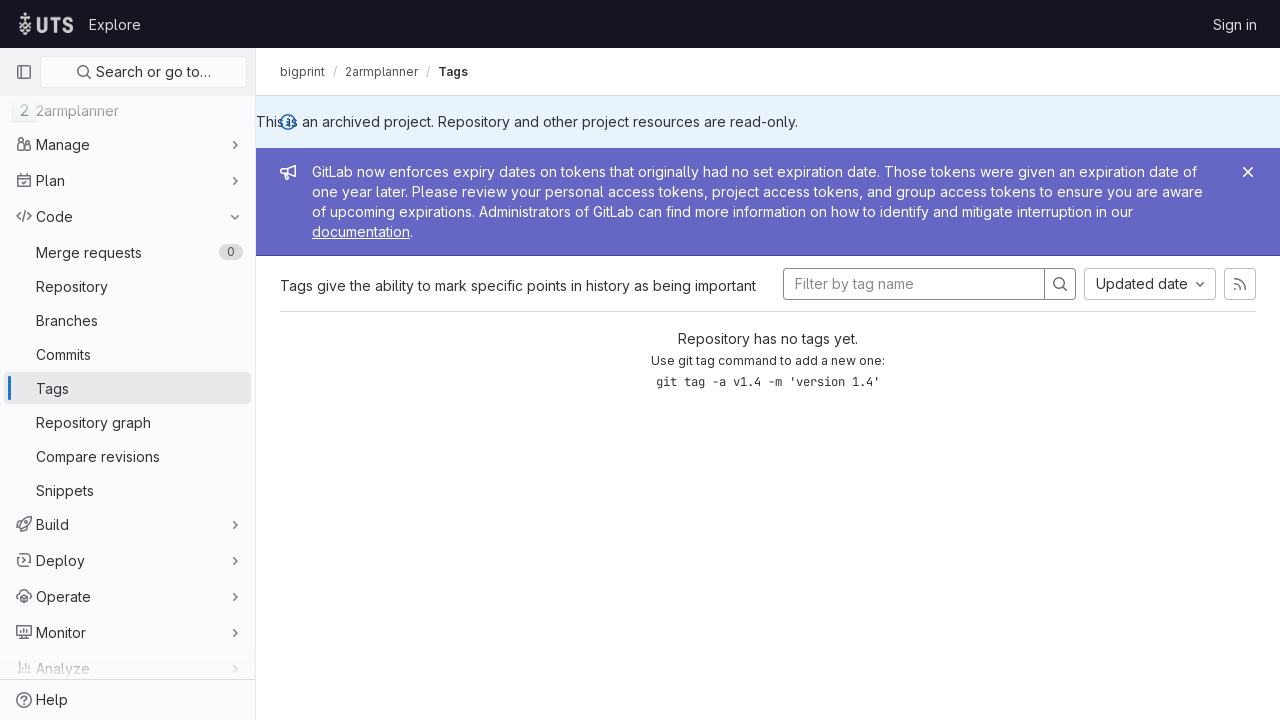

--- FILE ---
content_type: text/html; charset=utf-8
request_url: https://code.research.uts.edu.au/bigprint/2armplanner/-/tags
body_size: 7888
content:





<!DOCTYPE html>
<html class="gl-light ui-neutral with-header with-top-bar " lang="en">
<head prefix="og: http://ogp.me/ns#">
<meta charset="utf-8">
<meta content="IE=edge" http-equiv="X-UA-Compatible">
<meta content="width=device-width, initial-scale=1" name="viewport">
<title>Tags · bigprint / 2armplanner · GitLab</title>
<script>
//<![CDATA[
window.gon={};gon.api_version="v4";gon.default_avatar_url="https://code.research.uts.edu.au/assets/no_avatar-849f9c04a3a0d0cea2424ae97b27447dc64a7dbfae83c036c45b403392f0e8ba.png";gon.max_file_size=10;gon.asset_host=null;gon.webpack_public_path="/assets/webpack/";gon.relative_url_root="";gon.user_color_scheme="white";gon.markdown_surround_selection=null;gon.markdown_automatic_lists=null;gon.math_rendering_limits_enabled=true;gon.recaptcha_api_server_url="https://www.recaptcha.net/recaptcha/api.js";gon.recaptcha_sitekey="6LezWw8eAAAAAOdxyfTDynGxPce896gFaM40ZQaq";gon.gitlab_url="https://code.research.uts.edu.au";gon.organization_http_header_name="HTTP_GITLAB_ORGANIZATION_ID";gon.revision="47403677d65";gon.feature_category="source_code_management";gon.gitlab_logo="/assets/gitlab_logo-2957169c8ef64c58616a1ac3f4fc626e8a35ce4eb3ed31bb0d873712f2a041a0.png";gon.secure=true;gon.sprite_icons="/assets/icons-0b41337f52be73f7bbf9d59b841eb98a6e790dfa1a844644f120a80ce3cc18ba.svg";gon.sprite_file_icons="/assets/file_icons/file_icons-7cd3d6c3b29a6d972895f36472978a4b5adb4b37f9b5d0716a380e82389f7e0e.svg";gon.emoji_sprites_css_path="/assets/emoji_sprites-d746ae2450a3e9c626d338d77a101b84ff33a47c0c281b676d75c4a6ed2948a4.css";gon.gridstack_css_path="/assets/lazy_bundles/gridstack-5fcfd4ffbea1db04eaf7f16521bcab19ae3af042c8b4afe8d16781eda5a70799.css";gon.test_env=false;gon.disable_animations=false;gon.suggested_label_colors={"#cc338b":"Magenta-pink","#dc143c":"Crimson","#c21e56":"Rose red","#cd5b45":"Dark coral","#ed9121":"Carrot orange","#eee600":"Titanium yellow","#009966":"Green-cyan","#8fbc8f":"Dark sea green","#6699cc":"Blue-gray","#e6e6fa":"Lavender","#9400d3":"Dark violet","#330066":"Deep violet","#36454f":"Charcoal grey","#808080":"Gray"};gon.first_day_of_week=0;gon.time_display_relative=true;gon.time_display_format=0;gon.ee=false;gon.jh=false;gon.dot_com=false;gon.uf_error_prefix="UF";gon.pat_prefix="glpat-";gon.keyboard_shortcuts_enabled=true;gon.diagramsnet_url="https://embed.diagrams.net";gon.features={"sourceEditorToolbar":false,"vscodeWebIde":true,"uiForOrganizations":false,"organizationSwitching":false,"removeMonitorMetrics":true,"groupUserSaml":false};
//]]>
</script>





<link rel="stylesheet" href="/assets/application-539db0d62ee9e10949bac79127c082aaa0e8d001ddda9467cd8a1d05928a9b8b.css" media="all" />
<link rel="stylesheet" href="/assets/page_bundles/commit_description-b1dab9b10010cbb9c3738689b18ce46a4f58b98a8d483226fdff8a776a45caf0.css" media="all" />
<link rel="stylesheet" href="/assets/application_utilities-4ce46b0d1744a75b5e0b7104e935413dc41b09b34002dc2832a687dd8e7f0569.css" media="all" />
<link rel="stylesheet" href="/assets/application_utilities_to_be_replaced-3d8b0b41666e50fa9df36dbce4b6771c6886c20fbaf6aeaacd74f43705a31eca.css" media="all" />
<link rel="stylesheet" href="/assets/tailwind-8c0c2aea22f6a8c030598c10314fc4180b5b41dab7784585e9c9ca70f0aa3d99.css" media="all" />


<link rel="stylesheet" href="/assets/fonts-fae5d3f79948bd85f18b6513a025f863b19636e85b09a1492907eb4b1bb0557b.css" media="all" />
<link rel="stylesheet" href="/assets/highlight/themes/white-e08c45a78f4446ec6c4226adb581d4482911bd7c85b47b7e7c003112b0c26274.css" media="all" />


<link rel="preload" href="/assets/application_utilities-4ce46b0d1744a75b5e0b7104e935413dc41b09b34002dc2832a687dd8e7f0569.css" as="style" type="text/css">
<link rel="preload" href="/assets/application-539db0d62ee9e10949bac79127c082aaa0e8d001ddda9467cd8a1d05928a9b8b.css" as="style" type="text/css">
<link rel="preload" href="/assets/highlight/themes/white-e08c45a78f4446ec6c4226adb581d4482911bd7c85b47b7e7c003112b0c26274.css" as="style" type="text/css">





<script src="/assets/webpack/runtime.941fea42.bundle.js" defer="defer"></script>
<script src="/assets/webpack/main.4e9cbf4e.chunk.js" defer="defer"></script>
<script src="/assets/webpack/graphql.e1f11a07.chunk.js" defer="defer"></script>
<script src="/assets/webpack/commons-pages.groups.new-pages.import.gitlab_projects.new-pages.import.manifest.new-pages.projects.n-44c6c18e.5760769e.chunk.js" defer="defer"></script>
<script src="/assets/webpack/commons-pages.search.show-super_sidebar.dff8699c.chunk.js" defer="defer"></script>
<script src="/assets/webpack/super_sidebar.802161b8.chunk.js" defer="defer"></script>
<script src="/assets/webpack/commons-pages.admin.abuse_reports-pages.admin.abuse_reports.show-pages.admin.application_settings.re-c7bf6845.dd4474e0.chunk.js" defer="defer"></script>
<script src="/assets/webpack/commons-pages.admin.abuse_reports-pages.admin.abuse_reports.show-pages.admin.groups.edit-pages.admin-f8748433.58e99659.chunk.js" defer="defer"></script>
<script src="/assets/webpack/commons-pages.projects.tags.index-pages.projects.tags.show.8605a04c.chunk.js" defer="defer"></script>
<script src="/assets/webpack/pages.projects.tags.index.c21a9f26.chunk.js" defer="defer"></script>
<meta content="object" property="og:type">
<meta content="GitLab" property="og:site_name">
<meta content="Tags · bigprint / 2armplanner · GitLab" property="og:title">
<meta content="GitLab for research at UTS" property="og:description">
<meta content="https://code.research.uts.edu.au/assets/twitter_card-570ddb06edf56a2312253c5872489847a0f385112ddbcd71ccfa1570febab5d2.jpg" property="og:image">
<meta content="64" property="og:image:width">
<meta content="64" property="og:image:height">
<meta content="https://code.research.uts.edu.au/bigprint/2armplanner/-/tags" property="og:url">
<meta content="summary" property="twitter:card">
<meta content="Tags · bigprint / 2armplanner · GitLab" property="twitter:title">
<meta content="GitLab for research at UTS" property="twitter:description">
<meta content="https://code.research.uts.edu.au/assets/twitter_card-570ddb06edf56a2312253c5872489847a0f385112ddbcd71ccfa1570febab5d2.jpg" property="twitter:image">

<meta name="csrf-param" content="authenticity_token" />
<meta name="csrf-token" content="o2kPIbEOuIaNPxFyIf1ikJQcrJTJjUtcADpWQ1x19dM3gREdKC04FFDSIUXsER5KwjHdRmBM1YrPFXRGDVEhhA" />
<meta name="csp-nonce" />
<meta name="action-cable-url" content="/-/cable" />
<link href="/-/manifest.json" rel="manifest">
<link rel="icon" type="image/png" href="/assets/favicon-72a2cad5025aa931d6ea56c3201d1f18e68a8cd39788c7c80d5b2b82aa5143ef.png" id="favicon" data-original-href="/assets/favicon-72a2cad5025aa931d6ea56c3201d1f18e68a8cd39788c7c80d5b2b82aa5143ef.png" />
<link rel="apple-touch-icon" type="image/x-icon" href="/assets/apple-touch-icon-b049d4bc0dd9626f31db825d61880737befc7835982586d015bded10b4435460.png" />
<link href="/search/opensearch.xml" rel="search" title="Search GitLab" type="application/opensearchdescription+xml">
<link rel="alternate" type="application/atom+xml" title="2armplanner tags" href="https://code.research.uts.edu.au/bigprint/2armplanner/-/tags?format=atom" />




<meta content="GitLab for research at UTS" name="description">
<meta content="#ececef" name="theme-color">
</head>

<body class="tab-width-8 gl-browser-chrome gl-platform-mac  " data-find-file="/bigprint/2armplanner/-/find_file/master" data-group="bigprint" data-group-full-path="bigprint" data-namespace-id="514" data-page="projects:tags:index" data-project="2armplanner" data-project-full-path="bigprint/2armplanner" data-project-id="991">

<script>
//<![CDATA[
gl = window.gl || {};
gl.client = {"isChrome":true,"isMac":true};


//]]>
</script>



<header class="header-logged-out" data-testid="navbar">
<a class="gl-sr-only gl-accessibility" href="#content-body">Skip to content</a>
<div class="container-fluid">
<nav aria-label="Explore GitLab" class="header-logged-out-nav gl-display-flex gl-gap-3 gl-justify-content-space-between">
<div class="gl-display-flex gl-align-items-center gl-gap-1">
<span class="gl-sr-only">GitLab</span>
<a title="Homepage" id="logo" class="header-logged-out-logo has-tooltip" aria-label="Homepage" href="/"><img class="brand-header-logo lazy" alt="" data-src="/uploads/-/system/appearance/header_logo/1/logo_ccc.png" src="[data-uri]" />
</a></div>
<ul class="gl-list-style-none gl-p-0 gl-m-0 gl-display-flex gl-gap-3 gl-align-items-center gl-flex-grow-1">
<li class="header-logged-out-nav-item">
<a class="" href="/explore">Explore</a>
</li>
</ul>
<ul class="gl-list-style-none gl-p-0 gl-m-0 gl-display-flex gl-gap-3 gl-align-items-center gl-justify-content-end">
<li class="header-logged-out-nav-item">
<a href="/users/sign_in?redirect_to_referer=yes">Sign in</a>
</li>
</ul>
</nav>
</div>
</header>

<div class="layout-page page-with-super-sidebar">
<aside class="js-super-sidebar super-sidebar super-sidebar-loading" data-command-palette="{&quot;project_files_url&quot;:&quot;/bigprint/2armplanner/-/files/master?format=json&quot;,&quot;project_blob_url&quot;:&quot;/bigprint/2armplanner/-/blob/master&quot;}" data-force-desktop-expanded-sidebar="" data-root-path="/" data-sidebar="{&quot;is_logged_in&quot;:false,&quot;context_switcher_links&quot;:[{&quot;title&quot;:&quot;Explore&quot;,&quot;link&quot;:&quot;/explore&quot;,&quot;icon&quot;:&quot;compass&quot;}],&quot;current_menu_items&quot;:[{&quot;id&quot;:&quot;project_overview&quot;,&quot;title&quot;:&quot;2armplanner&quot;,&quot;icon&quot;:null,&quot;avatar&quot;:null,&quot;entity_id&quot;:991,&quot;link&quot;:&quot;/bigprint/2armplanner&quot;,&quot;pill_count&quot;:null,&quot;link_classes&quot;:&quot;shortcuts-project&quot;,&quot;is_active&quot;:false},{&quot;id&quot;:&quot;manage_menu&quot;,&quot;title&quot;:&quot;Manage&quot;,&quot;icon&quot;:&quot;users&quot;,&quot;avatar&quot;:null,&quot;avatar_shape&quot;:&quot;rect&quot;,&quot;entity_id&quot;:null,&quot;link&quot;:&quot;/bigprint/2armplanner/activity&quot;,&quot;is_active&quot;:false,&quot;pill_count&quot;:null,&quot;items&quot;:[{&quot;id&quot;:&quot;activity&quot;,&quot;title&quot;:&quot;Activity&quot;,&quot;icon&quot;:null,&quot;avatar&quot;:null,&quot;entity_id&quot;:null,&quot;link&quot;:&quot;/bigprint/2armplanner/activity&quot;,&quot;pill_count&quot;:null,&quot;link_classes&quot;:&quot;shortcuts-project-activity&quot;,&quot;is_active&quot;:false},{&quot;id&quot;:&quot;members&quot;,&quot;title&quot;:&quot;Members&quot;,&quot;icon&quot;:null,&quot;avatar&quot;:null,&quot;entity_id&quot;:null,&quot;link&quot;:&quot;/bigprint/2armplanner/-/project_members&quot;,&quot;pill_count&quot;:null,&quot;link_classes&quot;:null,&quot;is_active&quot;:false},{&quot;id&quot;:&quot;labels&quot;,&quot;title&quot;:&quot;Labels&quot;,&quot;icon&quot;:null,&quot;avatar&quot;:null,&quot;entity_id&quot;:null,&quot;link&quot;:&quot;/bigprint/2armplanner/-/labels&quot;,&quot;pill_count&quot;:null,&quot;link_classes&quot;:null,&quot;is_active&quot;:false}],&quot;separated&quot;:false},{&quot;id&quot;:&quot;plan_menu&quot;,&quot;title&quot;:&quot;Plan&quot;,&quot;icon&quot;:&quot;planning&quot;,&quot;avatar&quot;:null,&quot;avatar_shape&quot;:&quot;rect&quot;,&quot;entity_id&quot;:null,&quot;link&quot;:&quot;/bigprint/2armplanner/-/issues&quot;,&quot;is_active&quot;:false,&quot;pill_count&quot;:null,&quot;items&quot;:[{&quot;id&quot;:&quot;project_issue_list&quot;,&quot;title&quot;:&quot;Issues&quot;,&quot;icon&quot;:null,&quot;avatar&quot;:null,&quot;entity_id&quot;:null,&quot;link&quot;:&quot;/bigprint/2armplanner/-/issues&quot;,&quot;pill_count&quot;:&quot;0&quot;,&quot;link_classes&quot;:&quot;shortcuts-issues has-sub-items&quot;,&quot;is_active&quot;:false},{&quot;id&quot;:&quot;boards&quot;,&quot;title&quot;:&quot;Issue boards&quot;,&quot;icon&quot;:null,&quot;avatar&quot;:null,&quot;entity_id&quot;:null,&quot;link&quot;:&quot;/bigprint/2armplanner/-/boards&quot;,&quot;pill_count&quot;:null,&quot;link_classes&quot;:&quot;shortcuts-issue-boards&quot;,&quot;is_active&quot;:false},{&quot;id&quot;:&quot;milestones&quot;,&quot;title&quot;:&quot;Milestones&quot;,&quot;icon&quot;:null,&quot;avatar&quot;:null,&quot;entity_id&quot;:null,&quot;link&quot;:&quot;/bigprint/2armplanner/-/milestones&quot;,&quot;pill_count&quot;:null,&quot;link_classes&quot;:null,&quot;is_active&quot;:false},{&quot;id&quot;:&quot;project_wiki&quot;,&quot;title&quot;:&quot;Wiki&quot;,&quot;icon&quot;:null,&quot;avatar&quot;:null,&quot;entity_id&quot;:null,&quot;link&quot;:&quot;/bigprint/2armplanner/-/wikis/home&quot;,&quot;pill_count&quot;:null,&quot;link_classes&quot;:&quot;shortcuts-wiki&quot;,&quot;is_active&quot;:false}],&quot;separated&quot;:false},{&quot;id&quot;:&quot;code_menu&quot;,&quot;title&quot;:&quot;Code&quot;,&quot;icon&quot;:&quot;code&quot;,&quot;avatar&quot;:null,&quot;avatar_shape&quot;:&quot;rect&quot;,&quot;entity_id&quot;:null,&quot;link&quot;:&quot;/bigprint/2armplanner/-/merge_requests&quot;,&quot;is_active&quot;:true,&quot;pill_count&quot;:null,&quot;items&quot;:[{&quot;id&quot;:&quot;project_merge_request_list&quot;,&quot;title&quot;:&quot;Merge requests&quot;,&quot;icon&quot;:null,&quot;avatar&quot;:null,&quot;entity_id&quot;:null,&quot;link&quot;:&quot;/bigprint/2armplanner/-/merge_requests&quot;,&quot;pill_count&quot;:&quot;0&quot;,&quot;link_classes&quot;:&quot;shortcuts-merge_requests&quot;,&quot;is_active&quot;:false},{&quot;id&quot;:&quot;files&quot;,&quot;title&quot;:&quot;Repository&quot;,&quot;icon&quot;:null,&quot;avatar&quot;:null,&quot;entity_id&quot;:null,&quot;link&quot;:&quot;/bigprint/2armplanner/-/tree/master&quot;,&quot;pill_count&quot;:null,&quot;link_classes&quot;:&quot;shortcuts-tree&quot;,&quot;is_active&quot;:false},{&quot;id&quot;:&quot;branches&quot;,&quot;title&quot;:&quot;Branches&quot;,&quot;icon&quot;:null,&quot;avatar&quot;:null,&quot;entity_id&quot;:null,&quot;link&quot;:&quot;/bigprint/2armplanner/-/branches&quot;,&quot;pill_count&quot;:null,&quot;link_classes&quot;:null,&quot;is_active&quot;:false},{&quot;id&quot;:&quot;commits&quot;,&quot;title&quot;:&quot;Commits&quot;,&quot;icon&quot;:null,&quot;avatar&quot;:null,&quot;entity_id&quot;:null,&quot;link&quot;:&quot;/bigprint/2armplanner/-/commits/master?ref_type=heads&quot;,&quot;pill_count&quot;:null,&quot;link_classes&quot;:&quot;shortcuts-commits&quot;,&quot;is_active&quot;:false},{&quot;id&quot;:&quot;tags&quot;,&quot;title&quot;:&quot;Tags&quot;,&quot;icon&quot;:null,&quot;avatar&quot;:null,&quot;entity_id&quot;:null,&quot;link&quot;:&quot;/bigprint/2armplanner/-/tags&quot;,&quot;pill_count&quot;:null,&quot;link_classes&quot;:null,&quot;is_active&quot;:true},{&quot;id&quot;:&quot;graphs&quot;,&quot;title&quot;:&quot;Repository graph&quot;,&quot;icon&quot;:null,&quot;avatar&quot;:null,&quot;entity_id&quot;:null,&quot;link&quot;:&quot;/bigprint/2armplanner/-/network/master?ref_type=heads&quot;,&quot;pill_count&quot;:null,&quot;link_classes&quot;:&quot;shortcuts-network&quot;,&quot;is_active&quot;:false},{&quot;id&quot;:&quot;compare&quot;,&quot;title&quot;:&quot;Compare revisions&quot;,&quot;icon&quot;:null,&quot;avatar&quot;:null,&quot;entity_id&quot;:null,&quot;link&quot;:&quot;/bigprint/2armplanner/-/compare?from=master\u0026to=master&quot;,&quot;pill_count&quot;:null,&quot;link_classes&quot;:null,&quot;is_active&quot;:false},{&quot;id&quot;:&quot;project_snippets&quot;,&quot;title&quot;:&quot;Snippets&quot;,&quot;icon&quot;:null,&quot;avatar&quot;:null,&quot;entity_id&quot;:null,&quot;link&quot;:&quot;/bigprint/2armplanner/-/snippets&quot;,&quot;pill_count&quot;:null,&quot;link_classes&quot;:&quot;shortcuts-snippets&quot;,&quot;is_active&quot;:false}],&quot;separated&quot;:false},{&quot;id&quot;:&quot;build_menu&quot;,&quot;title&quot;:&quot;Build&quot;,&quot;icon&quot;:&quot;rocket&quot;,&quot;avatar&quot;:null,&quot;avatar_shape&quot;:&quot;rect&quot;,&quot;entity_id&quot;:null,&quot;link&quot;:&quot;/bigprint/2armplanner/-/pipelines&quot;,&quot;is_active&quot;:false,&quot;pill_count&quot;:null,&quot;items&quot;:[{&quot;id&quot;:&quot;pipelines&quot;,&quot;title&quot;:&quot;Pipelines&quot;,&quot;icon&quot;:null,&quot;avatar&quot;:null,&quot;entity_id&quot;:null,&quot;link&quot;:&quot;/bigprint/2armplanner/-/pipelines&quot;,&quot;pill_count&quot;:null,&quot;link_classes&quot;:&quot;shortcuts-pipelines&quot;,&quot;is_active&quot;:false},{&quot;id&quot;:&quot;jobs&quot;,&quot;title&quot;:&quot;Jobs&quot;,&quot;icon&quot;:null,&quot;avatar&quot;:null,&quot;entity_id&quot;:null,&quot;link&quot;:&quot;/bigprint/2armplanner/-/jobs&quot;,&quot;pill_count&quot;:null,&quot;link_classes&quot;:&quot;shortcuts-builds&quot;,&quot;is_active&quot;:false},{&quot;id&quot;:&quot;pipeline_schedules&quot;,&quot;title&quot;:&quot;Pipeline schedules&quot;,&quot;icon&quot;:null,&quot;avatar&quot;:null,&quot;entity_id&quot;:null,&quot;link&quot;:&quot;/bigprint/2armplanner/-/pipeline_schedules&quot;,&quot;pill_count&quot;:null,&quot;link_classes&quot;:&quot;shortcuts-builds&quot;,&quot;is_active&quot;:false},{&quot;id&quot;:&quot;artifacts&quot;,&quot;title&quot;:&quot;Artifacts&quot;,&quot;icon&quot;:null,&quot;avatar&quot;:null,&quot;entity_id&quot;:null,&quot;link&quot;:&quot;/bigprint/2armplanner/-/artifacts&quot;,&quot;pill_count&quot;:null,&quot;link_classes&quot;:&quot;shortcuts-builds&quot;,&quot;is_active&quot;:false}],&quot;separated&quot;:false},{&quot;id&quot;:&quot;deploy_menu&quot;,&quot;title&quot;:&quot;Deploy&quot;,&quot;icon&quot;:&quot;deployments&quot;,&quot;avatar&quot;:null,&quot;avatar_shape&quot;:&quot;rect&quot;,&quot;entity_id&quot;:null,&quot;link&quot;:&quot;/bigprint/2armplanner/-/releases&quot;,&quot;is_active&quot;:false,&quot;pill_count&quot;:null,&quot;items&quot;:[{&quot;id&quot;:&quot;releases&quot;,&quot;title&quot;:&quot;Releases&quot;,&quot;icon&quot;:null,&quot;avatar&quot;:null,&quot;entity_id&quot;:null,&quot;link&quot;:&quot;/bigprint/2armplanner/-/releases&quot;,&quot;pill_count&quot;:null,&quot;link_classes&quot;:&quot;shortcuts-deployments-releases&quot;,&quot;is_active&quot;:false}],&quot;separated&quot;:false},{&quot;id&quot;:&quot;operations_menu&quot;,&quot;title&quot;:&quot;Operate&quot;,&quot;icon&quot;:&quot;cloud-pod&quot;,&quot;avatar&quot;:null,&quot;avatar_shape&quot;:&quot;rect&quot;,&quot;entity_id&quot;:null,&quot;link&quot;:&quot;/bigprint/2armplanner/-/environments&quot;,&quot;is_active&quot;:false,&quot;pill_count&quot;:null,&quot;items&quot;:[{&quot;id&quot;:&quot;environments&quot;,&quot;title&quot;:&quot;Environments&quot;,&quot;icon&quot;:null,&quot;avatar&quot;:null,&quot;entity_id&quot;:null,&quot;link&quot;:&quot;/bigprint/2armplanner/-/environments&quot;,&quot;pill_count&quot;:null,&quot;link_classes&quot;:&quot;shortcuts-environments&quot;,&quot;is_active&quot;:false}],&quot;separated&quot;:false},{&quot;id&quot;:&quot;monitor_menu&quot;,&quot;title&quot;:&quot;Monitor&quot;,&quot;icon&quot;:&quot;monitor&quot;,&quot;avatar&quot;:null,&quot;avatar_shape&quot;:&quot;rect&quot;,&quot;entity_id&quot;:null,&quot;link&quot;:&quot;/bigprint/2armplanner/-/incidents&quot;,&quot;is_active&quot;:false,&quot;pill_count&quot;:null,&quot;items&quot;:[{&quot;id&quot;:&quot;incidents&quot;,&quot;title&quot;:&quot;Incidents&quot;,&quot;icon&quot;:null,&quot;avatar&quot;:null,&quot;entity_id&quot;:null,&quot;link&quot;:&quot;/bigprint/2armplanner/-/incidents&quot;,&quot;pill_count&quot;:null,&quot;link_classes&quot;:null,&quot;is_active&quot;:false},{&quot;id&quot;:&quot;service_desk&quot;,&quot;title&quot;:&quot;Service Desk&quot;,&quot;icon&quot;:null,&quot;avatar&quot;:null,&quot;entity_id&quot;:null,&quot;link&quot;:&quot;/bigprint/2armplanner/-/issues/service_desk&quot;,&quot;pill_count&quot;:null,&quot;link_classes&quot;:null,&quot;is_active&quot;:false}],&quot;separated&quot;:false},{&quot;id&quot;:&quot;analyze_menu&quot;,&quot;title&quot;:&quot;Analyze&quot;,&quot;icon&quot;:&quot;chart&quot;,&quot;avatar&quot;:null,&quot;avatar_shape&quot;:&quot;rect&quot;,&quot;entity_id&quot;:null,&quot;link&quot;:&quot;/bigprint/2armplanner/-/value_stream_analytics&quot;,&quot;is_active&quot;:false,&quot;pill_count&quot;:null,&quot;items&quot;:[{&quot;id&quot;:&quot;cycle_analytics&quot;,&quot;title&quot;:&quot;Value stream analytics&quot;,&quot;icon&quot;:null,&quot;avatar&quot;:null,&quot;entity_id&quot;:null,&quot;link&quot;:&quot;/bigprint/2armplanner/-/value_stream_analytics&quot;,&quot;pill_count&quot;:null,&quot;link_classes&quot;:&quot;shortcuts-project-cycle-analytics&quot;,&quot;is_active&quot;:false},{&quot;id&quot;:&quot;contributors&quot;,&quot;title&quot;:&quot;Contributor analytics&quot;,&quot;icon&quot;:null,&quot;avatar&quot;:null,&quot;entity_id&quot;:null,&quot;link&quot;:&quot;/bigprint/2armplanner/-/graphs/master?ref_type=heads&quot;,&quot;pill_count&quot;:null,&quot;link_classes&quot;:null,&quot;is_active&quot;:false},{&quot;id&quot;:&quot;ci_cd_analytics&quot;,&quot;title&quot;:&quot;CI/CD analytics&quot;,&quot;icon&quot;:null,&quot;avatar&quot;:null,&quot;entity_id&quot;:null,&quot;link&quot;:&quot;/bigprint/2armplanner/-/pipelines/charts&quot;,&quot;pill_count&quot;:null,&quot;link_classes&quot;:null,&quot;is_active&quot;:false},{&quot;id&quot;:&quot;repository_analytics&quot;,&quot;title&quot;:&quot;Repository analytics&quot;,&quot;icon&quot;:null,&quot;avatar&quot;:null,&quot;entity_id&quot;:null,&quot;link&quot;:&quot;/bigprint/2armplanner/-/graphs/master/charts&quot;,&quot;pill_count&quot;:null,&quot;link_classes&quot;:&quot;shortcuts-repository-charts&quot;,&quot;is_active&quot;:false},{&quot;id&quot;:&quot;model_experiments&quot;,&quot;title&quot;:&quot;Model experiments&quot;,&quot;icon&quot;:null,&quot;avatar&quot;:null,&quot;entity_id&quot;:null,&quot;link&quot;:&quot;/bigprint/2armplanner/-/ml/experiments&quot;,&quot;pill_count&quot;:null,&quot;link_classes&quot;:null,&quot;is_active&quot;:false}],&quot;separated&quot;:false}],&quot;current_context_header&quot;:&quot;Project&quot;,&quot;support_path&quot;:&quot;https://about.gitlab.com/get-help/&quot;,&quot;display_whats_new&quot;:false,&quot;whats_new_most_recent_release_items_count&quot;:4,&quot;whats_new_version_digest&quot;:&quot;981955e703369178cb87cbb7a2075060174b67907a3a4967a5a07e9d9281739e&quot;,&quot;show_version_check&quot;:null,&quot;gitlab_version&quot;:{&quot;major&quot;:16,&quot;minor&quot;:11,&quot;patch&quot;:10,&quot;suffix_s&quot;:&quot;&quot;},&quot;gitlab_version_check&quot;:null,&quot;search&quot;:{&quot;search_path&quot;:&quot;/search&quot;,&quot;issues_path&quot;:&quot;/dashboard/issues&quot;,&quot;mr_path&quot;:&quot;/dashboard/merge_requests&quot;,&quot;autocomplete_path&quot;:&quot;/search/autocomplete&quot;,&quot;search_context&quot;:{&quot;group&quot;:{&quot;id&quot;:514,&quot;name&quot;:&quot;bigprint&quot;,&quot;full_name&quot;:&quot;bigprint&quot;},&quot;group_metadata&quot;:{&quot;issues_path&quot;:&quot;/groups/bigprint/-/issues&quot;,&quot;mr_path&quot;:&quot;/groups/bigprint/-/merge_requests&quot;},&quot;project&quot;:{&quot;id&quot;:991,&quot;name&quot;:&quot;2armplanner&quot;},&quot;project_metadata&quot;:{&quot;mr_path&quot;:&quot;/bigprint/2armplanner/-/merge_requests&quot;,&quot;issues_path&quot;:&quot;/bigprint/2armplanner/-/issues&quot;},&quot;code_search&quot;:true,&quot;scope&quot;:null,&quot;for_snippets&quot;:null}},&quot;panel_type&quot;:&quot;project&quot;,&quot;shortcut_links&quot;:[{&quot;title&quot;:&quot;Snippets&quot;,&quot;href&quot;:&quot;/explore/snippets&quot;,&quot;css_class&quot;:&quot;dashboard-shortcuts-snippets&quot;},{&quot;title&quot;:&quot;Groups&quot;,&quot;href&quot;:&quot;/explore/groups&quot;,&quot;css_class&quot;:&quot;dashboard-shortcuts-groups&quot;},{&quot;title&quot;:&quot;Projects&quot;,&quot;href&quot;:&quot;/explore/projects&quot;,&quot;css_class&quot;:&quot;dashboard-shortcuts-projects&quot;}]}"></aside>

<div class="content-wrapper">
<div class="mobile-overlay"></div>

<div class="alert-wrapper gl-force-block-formatting-context">






<div class="gl-alert gl-alert-info gl-alert-not-dismissible" role="alert">
<div class="gl-alert-icon-container">
<svg class="s16 gl-alert-icon gl-alert-icon-no-title" data-testid="information-o-icon"><use href="/assets/icons-0b41337f52be73f7bbf9d59b841eb98a6e790dfa1a844644f120a80ce3cc18ba.svg#information-o"></use></svg>
</div>
<div class="gl-alert-content" role="alert">
<div class="gl-alert-body">
This is an archived project. Repository and other project resources are read-only.

</div>
</div>
</div>

<div class="gl-broadcast-message broadcast-banner-message banner js-broadcast-notification-token_expiration_banner light-indigo" data-testid="banner-broadcast-message" role="alert">
<div class="gl-broadcast-message-content">
<div class="gl-broadcast-message-icon">
<svg class="s16" data-testid="bullhorn-icon"><use href="/assets/icons-0b41337f52be73f7bbf9d59b841eb98a6e790dfa1a844644f120a80ce3cc18ba.svg#bullhorn"></use></svg>
</div>
<div class="gl-broadcast-message-text">
<h2 class="gl-sr-only">Admin message</h2>
GitLab now enforces expiry dates on tokens that originally had no set expiration date. Those tokens were given an expiration date of one year later. Please review your personal access tokens, project access tokens, and group access tokens to ensure you are aware of upcoming expirations. Administrators of GitLab can find more information on how to identify and mitigate interruption in our <a target="_blank" rel="noopener noreferrer" href="https://docs.gitlab.com/ee/security/token_overview.html#troubleshooting">documentation</a>.
</div>
</div>
<button class="gl-button btn btn-icon btn-sm btn-default btn-default-tertiary gl-close-btn-color-inherit gl-broadcast-message-dismiss js-dismiss-current-broadcast-notification" aria-label="Close" data-id="token_expiration_banner" data-expire-date="2027-01-21T09:01:30+11:00" data-cookie-key="hide_broadcast_message_token_expiration_banner" type="button"><svg class="s16 gl-icon gl-button-icon gl-text-white" data-testid="close-icon"><use href="/assets/icons-0b41337f52be73f7bbf9d59b841eb98a6e790dfa1a844644f120a80ce3cc18ba.svg#close"></use></svg>

</button>
</div>




















<div class="top-bar-fixed container-fluid" data-testid="top-bar">
<div class="top-bar-container gl-display-flex gl-align-items-center gl-gap-2">
<button class="gl-button btn btn-icon btn-md btn-default btn-default-tertiary js-super-sidebar-toggle-expand super-sidebar-toggle gl-ml-n3" aria-controls="super-sidebar" aria-expanded="false" aria-label="Primary navigation sidebar" type="button"><svg class="s16 gl-icon gl-button-icon " data-testid="sidebar-icon"><use href="/assets/icons-0b41337f52be73f7bbf9d59b841eb98a6e790dfa1a844644f120a80ce3cc18ba.svg#sidebar"></use></svg>

</button>
<nav aria-label="Breadcrumbs" class="breadcrumbs gl-breadcrumbs tmp-breadcrumbs-fix" data-testid="breadcrumb-links">
<ul class="breadcrumb gl-breadcrumb-list js-breadcrumbs-list gl-flex-grow-1">
<li class="gl-breadcrumb-item gl-display-inline-flex"><a class="group-path js-breadcrumb-item-text " href="/bigprint">bigprint</a></li> <li class="gl-breadcrumb-item gl-display-inline-flex"><a class="gl-display-inline-flex!" href="/bigprint/2armplanner"><span class="js-breadcrumb-item-text">2armplanner</span></a></li>

<li class="gl-breadcrumb-item" data-testid="breadcrumb-current-link">
<a href="/bigprint/2armplanner/-/tags">Tags</a>
</li>
</ul>
<script type="application/ld+json">
{"@context":"https://schema.org","@type":"BreadcrumbList","itemListElement":[{"@type":"ListItem","position":1,"name":"bigprint","item":"https://code.research.uts.edu.au/bigprint"},{"@type":"ListItem","position":2,"name":"2armplanner","item":"https://code.research.uts.edu.au/bigprint/2armplanner"},{"@type":"ListItem","position":3,"name":"Tags","item":"https://code.research.uts.edu.au/bigprint/2armplanner/-/tags"}]}

</script>
</nav>



</div>
</div>

</div>
<div class="container-fluid container-limited project-highlight-puc">
<main class="content" id="content-body" itemscope itemtype="http://schema.org/SoftwareSourceCode">
<div class="flash-container flash-container-page sticky" data-testid="flash-container">
<div id="js-global-alerts"></div>
</div>





<div class="flex-list">
<div class="top-area adjust">
<div class="nav-text row-main-content">
Tags give the ability to mark specific points in history as being important
</div>
<div class="nav-controls">
<div data-filter-tags-path="/bigprint/2armplanner/-/tags?sort=updated_desc" data-sort-options="{&quot;name_asc&quot;:&quot;Name&quot;,&quot;updated_asc&quot;:&quot;Oldest updated&quot;,&quot;updated_desc&quot;:&quot;Updated date&quot;,&quot;version_desc&quot;:&quot;Latest version&quot;,&quot;version_asc&quot;:&quot;Oldest version&quot;}" id="js-tags-sort-dropdown"></div>
<a title="Tags feed" class="gl-button btn btn-icon btn-md btn-default has-tooltip gl-ml-auto" href="/bigprint/2armplanner/-/tags?format=atom"><svg class="s16 gl-icon gl-button-icon " data-testid="rss-icon"><use href="/assets/icons-0b41337f52be73f7bbf9d59b841eb98a6e790dfa1a844644f120a80ce3cc18ba.svg#rss"></use></svg>

</a>
</div>
</div>

<div class="tags">
<div class="nothing-here-block">
Repository has no tags yet.
<br>
<small>
Use git tag command to add a new one:
<br>
<span class="monospace">git tag -a v1.4 -m 'version 1.4'</span>
</small>
</div>
</div>
</div>

</main>
</div>


</div>
</div>


<script>
//<![CDATA[
if ('loading' in HTMLImageElement.prototype) {
  document.querySelectorAll('img.lazy').forEach(img => {
    img.loading = 'lazy';
    let imgUrl = img.dataset.src;
    // Only adding width + height for avatars for now
    if (imgUrl.indexOf('/avatar/') > -1 && imgUrl.indexOf('?') === -1) {
      const targetWidth = img.getAttribute('width') || img.width;
      imgUrl += `?width=${targetWidth}`;
    }
    img.src = imgUrl;
    img.removeAttribute('data-src');
    img.classList.remove('lazy');
    img.classList.add('js-lazy-loaded');
    img.dataset.testid = 'js-lazy-loaded-content';
  });
}

//]]>
</script>
<script>
//<![CDATA[
gl = window.gl || {};
gl.experiments = {};


//]]>
</script>

</body>
</html>



--- FILE ---
content_type: text/javascript; charset=utf-8
request_url: https://code.research.uts.edu.au/assets/webpack/commons-pages.projects.tags.index-pages.projects.tags.show.8605a04c.chunk.js
body_size: 6137
content:
(this.webpackJsonp=this.webpackJsonp||[]).push([[206],{"7xOh":function(e,t,o){"use strict";o("Tznw"),o("IYH6"),o("6yen"),o("OeRx"),o("l/dT"),o("RqS2"),o("Zy7a"),o("cjZU"),o("OAhk"),o("X42P"),o("mHhP"),o("fn0I"),o("UB/6"),o("imhG"),o("v2fZ"),o("UezY"),o("z6RN"),o("hG7+"),o("ZzK0"),o("BzOf");class i{constructor(){this.$_all=new Map}dispose(){this.$_all.clear()}$on(e,t){const o=this.$_all.get(e);o&&o.push(t)||this.$_all.set(e,[t])}$off(e,t){const o=this.$_all.get(e)||[],i=t?o.filter((function(e){return e!==t})):[];i.length?this.$_all.set(e,i):this.$_all.delete(e)}$once(e,t){var o=this;const i=function(...n){o.$off(e,i),t(...n)};this.$on(e,i)}$emit(e,...t){(this.$_all.get(e)||[]).forEach((function(e){e(...t)}))}}t.a=function(){return new i}},"8QR2":function(e,t,o){"use strict";o("ZfjD")({target:"Object",stat:!0},{hasOwn:o("BWND")})},CX32:function(e,t,o){"use strict";o.d(t,"a",(function(){return r}));var i=o("3twG"),n=o("yQ8t"),s=o("d08M");class r{constructor(e){e.addAll([[s.o,function(){return Object(n.a)(".shortcuts-project")}],[s.f,function(){return Object(n.a)(".shortcuts-project-activity")}],[s.q,function(){return Object(n.a)(".shortcuts-deployments-releases")}],[s.i,function(){return Object(n.a)(".shortcuts-tree")}],[s.g,function(){return Object(n.a)(".shortcuts-commits")}],[s.p,function(){return Object(n.a)(".shortcuts-pipelines")}],[s.l,function(){return Object(n.a)(".shortcuts-builds")}],[s.s,function(){return Object(n.a)(".shortcuts-network")}],[s.r,function(){return Object(n.a)(".shortcuts-repository-charts")}],[s.j,function(){return Object(n.a)(".shortcuts-issues")}],[s.k,function(){return Object(n.a)(".shortcuts-issue-boards")}],[s.n,function(){return Object(n.a)(".shortcuts-merge_requests")}],[s.v,function(){return Object(n.a)(".shortcuts-wiki")}],[s.t,function(){return Object(n.a)(".shortcuts-snippets")}],[s.m,function(){return Object(n.a)(".shortcuts-kubernetes")}],[s.h,function(){return Object(n.a)(".shortcuts-environments")}],[s.cb,function(){return Object(n.a)(".shortcuts-compare")}],[s.u,r.navigateToWebIDE],[s.Z,function(){return Object(n.a)(".shortcuts-new-issue")}]])}static navigateToWebIDE(){var e,t,o;const n=Object(i.j)({sourceProjectFullPath:null===(e=window.gl.mrWidgetData)||void 0===e?void 0:e.source_project_full_path,targetProjectFullPath:null===(t=window.gl.mrWidgetData)||void 0===t?void 0:t.target_project_full_path,iid:null===(o=window.gl.mrWidgetData)||void 0===o?void 0:o.iid});n&&Object(i.U)(n,!0)}}},LMtk:function(e,t,o){"use strict";o.d(t,"a",(function(){return h}));var i=o("ewH8"),n=o("1cpz"),s=o("4lAS"),r=o("PrLL"),c=o("30su"),a=o("NmEs"),d=o("Qhxq"),u=o("/lV4"),l=o("7xOh"),f=Object(l.a)();const g={modalTitle:Object(u.g)("TagsPage|Permanently delete tag?"),modalTitleProtectedTag:Object(u.g)("TagsPage|Permanently delete protected tag?"),modalMessage:Object(u.g)("TagsPage|Deleting the %{strongStart}%{tagName}%{strongEnd} tag cannot be undone."),modalMessageProtectedTag:Object(u.g)("TagsPage|Deleting the %{strongStart}%{tagName}%{strongEnd} protected tag cannot be undone."),cancelButtonText:Object(u.g)("TagsPage|Cancel, keep tag"),confirmationText:Object(u.g)("TagsPage|Are you sure you want to delete this tag?"),confirmationTextProtectedTag:Object(u.g)("TagsPage|Please type the following to confirm:"),deleteButtonText:Object(u.g)("TagsPage|Yes, delete tag"),deleteButtonTextProtectedTag:Object(u.g)("TagsPage|Yes, delete protected tag")};var p={csrf:d.a,components:{GlModal:n.a,GlButton:s.a,GlFormInput:r.a,GlSprintf:c.a},data:()=>({isProtected:!1,tagName:"",path:"",enteredTagName:"",modalId:"delete-tag-modal"}),computed:{title(){const e=this.isProtected?this.$options.i18n.modalTitleProtectedTag:this.$options.i18n.modalTitle;return Object(u.h)(e,{tagName:this.tagName})},message(){const e=this.isProtected?this.$options.i18n.modalMessageProtectedTag:this.$options.i18n.modalMessage;return Object(u.h)(e,{tagName:this.tagName})},undoneWarning(){return Object(u.h)(this.$options.i18n.undoneWarning,{buttonText:this.buttonText})},confirmationText(){return Object(u.h)(this.$options.i18n.confirmationText,{tagName:this.tagName})},buttonText(){return this.isProtected?this.$options.i18n.deleteButtonTextProtectedTag:this.$options.i18n.deleteButtonText},tagNameConfirmed(){return this.enteredTagName===this.tagName},deleteButtonDisabled(){return this.isProtected&&!this.tagNameConfirmed}},mounted(){f.$on("openModal",this.openModal);for(const e of document.querySelectorAll(".js-delete-tag-button"))e.addEventListener("click",this.deleteTagBtnListener.bind(this,e))},destroyed(){f.$off("openModal",this.openModal);for(const e of document.querySelectorAll(".js-delete-tag-button"))e.removeEventListener("click",this.deleteTagBtnListener.bind(this,e))},methods:{deleteTagBtnListener(e){return this.openModal({...e.dataset,isProtected:Object(a.G)(e.dataset.isProtected)})},openModal({isProtected:e,tagName:t,path:o}){this.enteredTagName="",this.isProtected=e,this.tagName=t,this.path=o,this.$refs.modal.show()},submitForm(){this.$refs.form.submit()},closeModal(){this.$refs.modal.hide()}},i18n:g},b=o("tBpV"),m=Object(b.a)(p,(function(){var e=this,t=e._self._c;return t("gl-modal",{ref:"modal",attrs:{size:"sm","modal-id":e.modalId,title:e.title},scopedSlots:e._u([{key:"modal-footer",fn:function(){return[t("div",{staticClass:"gl-display-flex gl-flex-direction-row gl-justify-content-end gl-flex-wrap gl-m-0"},[t("gl-button",{attrs:{"data-testid":"delete-tag-cancel-button"},on:{click:e.closeModal}},[e._v("\n        "+e._s(e.$options.i18n.cancelButtonText)+"\n      ")]),e._v(" "),t("div",{staticClass:"gl-mr-3"}),e._v(" "),t("gl-button",{ref:"deleteTagButton",attrs:{disabled:e.deleteButtonDisabled,variant:"danger","data-testid":"delete-tag-confirmation-button"},on:{click:e.submitForm}},[e._v(e._s(e.buttonText))])],1)]},proxy:!0}])},[t("div",{attrs:{"data-testid":"modal-message"}},[t("gl-sprintf",{attrs:{message:e.message},scopedSlots:e._u([{key:"strong",fn:function({content:o}){return[t("strong",[e._v(" "+e._s(o)+" ")])]}}])})],1),e._v(" "),t("p",{staticClass:"gl-mt-4"},[t("gl-sprintf",{attrs:{message:e.confirmationText},scopedSlots:e._u([{key:"strong",fn:function({content:o}){return[t("strong",[e._v("\n          "+e._s(o)+"\n        ")])]}}])})],1),e._v(" "),t("form",{ref:"form",attrs:{action:e.path,method:"post"}},[e.isProtected?t("div",{staticClass:"gl-mt-4"},[t("p",[t("gl-sprintf",{attrs:{message:e.$options.i18n.confirmationTextProtectedTag},scopedSlots:e._u([{key:"strong",fn:function({content:t}){return[e._v("\n            "+e._s(t)+"\n          ")]}}],null,!1,777410153)}),e._v(" "),t("code",[e._v(" "+e._s(e.tagName)+" ")]),e._v(" "),t("gl-form-input",{staticClass:"gl-mt-4",attrs:{name:"delete_tag_input",type:"text","aria-labelledby":"input-label",autocomplete:"off"},model:{value:e.enteredTagName,callback:function(t){e.enteredTagName=t},expression:"enteredTagName"}})],1)]):e._e(),e._v(" "),t("input",{ref:"method",attrs:{type:"hidden",name:"_method",value:"delete"}}),e._v(" "),t("input",{attrs:{type:"hidden",name:"authenticity_token"},domProps:{value:e.$options.csrf.token}})])])}),[],!1,null,null,null).exports;function h(){const e=document.querySelector(".js-delete-tag-modal");return!!e&&new i.default({el:e,render:e=>e(m)})}},bGfL:function(e,t,o){"use strict";o.d(t,"a",(function(){return i}));o("ZzK0"),o("z6RN"),o("BzOf"),o("8QR2");function i(e=".js-read-more-trigger"){const t=document.querySelectorAll(e);t&&t.forEach((function(e){const t=e.previousElementSibling;if(t){if(Object.hasOwn(e.parentNode.dataset,"readMoreHeight")){const t=e.parentNode,o=Number(t.dataset.readMoreHeight),i=t.querySelector(".read-more-content");if(i&&t.style.setProperty("--read-more-height",o+"px"),o>i.clientHeight)return i.classList.remove("read-more-content--has-scrim"),void e.remove();e.classList.remove("gl-display-none")}e.addEventListener("click",(function(){t.classList.add("is-expanded"),e.remove()}),{once:!0})}}))}},d08M:function(e,t,o){"use strict";o.d(t,"sb",(function(){return a})),o.d(t,"z",(function(){return d})),o.d(t,"w",(function(){return u})),o.d(t,"d",(function(){return l})),o.d(t,"e",(function(){return f})),o.d(t,"B",(function(){return g})),o.d(t,"ob",(function(){return p})),o.d(t,"c",(function(){return b})),o.d(t,"x",(function(){return m})),o.d(t,"y",(function(){return h})),o.d(t,"A",(function(){return j})),o.d(t,"C",(function(){return y})),o.d(t,"ub",(function(){return O})),o.d(t,"D",(function(){return v})),o.d(t,"vb",(function(){return T})),o.d(t,"rb",(function(){return K})),o.d(t,"a",(function(){return w})),o.d(t,"O",(function(){return k})),o.d(t,"qb",(function(){return _})),o.d(t,"P",(function(){return x})),o.d(t,"E",(function(){return S})),o.d(t,"ab",(function(){return P})),o.d(t,"tb",(function(){return G})),o.d(t,"b",(function(){return M})),o.d(t,"jb",(function(){return C})),o.d(t,"kb",(function(){return D})),o.d(t,"mb",(function(){return R})),o.d(t,"ib",(function(){return q})),o.d(t,"lb",(function(){return $})),o.d(t,"hb",(function(){return B})),o.d(t,"o",(function(){return E})),o.d(t,"f",(function(){return F})),o.d(t,"q",(function(){return I})),o.d(t,"i",(function(){return L})),o.d(t,"pb",(function(){return z})),o.d(t,"g",(function(){return W})),o.d(t,"s",(function(){return A})),o.d(t,"r",(function(){return Y})),o.d(t,"j",(function(){return U})),o.d(t,"Z",(function(){return H})),o.d(t,"k",(function(){return Z})),o.d(t,"n",(function(){return J})),o.d(t,"p",(function(){return Q})),o.d(t,"l",(function(){return V})),o.d(t,"h",(function(){return X})),o.d(t,"m",(function(){return ee})),o.d(t,"t",(function(){return te})),o.d(t,"v",(function(){return oe})),o.d(t,"u",(function(){return ie})),o.d(t,"fb",(function(){return ne})),o.d(t,"eb",(function(){return se})),o.d(t,"gb",(function(){return re})),o.d(t,"bb",(function(){return ce})),o.d(t,"db",(function(){return ae})),o.d(t,"cb",(function(){return de})),o.d(t,"G",(function(){return ue})),o.d(t,"I",(function(){return le})),o.d(t,"F",(function(){return fe})),o.d(t,"H",(function(){return ge})),o.d(t,"K",(function(){return pe})),o.d(t,"L",(function(){return be})),o.d(t,"U",(function(){return me})),o.d(t,"W",(function(){return he})),o.d(t,"T",(function(){return je})),o.d(t,"Y",(function(){return ye})),o.d(t,"V",(function(){return Oe})),o.d(t,"X",(function(){return ve})),o.d(t,"S",(function(){return Te})),o.d(t,"Q",(function(){return Ke})),o.d(t,"R",(function(){return we})),o.d(t,"M",(function(){return ke})),o.d(t,"N",(function(){return _e})),o.d(t,"J",(function(){return xe})),o.d(t,"nb",(function(){return Se})),o.d(t,"wb",(function(){return Ne})),o.d(t,"xb",(function(){return Me}));var i=o("htNe"),n=o.n(i),s=(o("byxs"),o("n7CP")),r=o("/lV4");const c=n()((function(){let e={};if(s.a.canUseLocalStorage())try{e=JSON.parse(localStorage.getItem("gl-keyboard-shortcuts-customizations")||"{}")}catch(e){}return e})),a={id:"globalShortcuts.toggleKeyboardShortcutsDialog",description:Object(r.a)("Toggle keyboard shortcuts help dialog"),defaultKeys:["?"]},d={id:"globalShortcuts.goToYourProjects",description:Object(r.a)("Go to your projects"),defaultKeys:["shift+p"]},u={id:"globalShortcuts.goToYourGroups",description:Object(r.a)("Go to your groups"),defaultKeys:["shift+g"]},l={id:"globalShortcuts.goToActivityFeed",description:Object(r.a)("Go to the activity feed"),defaultKeys:["shift+a"]},f={id:"globalShortcuts.goToMilestoneList",description:Object(r.a)("Go to the milestone list"),defaultKeys:["shift+l"]},g={id:"globalShortcuts.goToYourSnippets",description:Object(r.a)("Go to your snippets"),defaultKeys:["shift+s"]},p={id:"globalShortcuts.startSearch",description:Object(r.a)("Start search"),defaultKeys:["s","/"]},b={id:"globalShortcuts.focusFilterBar",description:Object(r.a)("Focus filter bar"),defaultKeys:["f"]},m={id:"globalShortcuts.goToYourIssues",description:Object(r.a)("Go to your issues"),defaultKeys:["shift+i"]},h={id:"globalShortcuts.goToYourMergeRequests",description:Object(r.a)("Go to your merge requests"),defaultKeys:["shift+m"]},j={id:"globalShortcuts.goToYourReviewRequests",description:Object(r.a)("Go to your review requests"),defaultKeys:["shift+r"]},y={id:"globalShortcuts.goToYourTodoList",description:Object(r.a)("Go to your To-Do list"),defaultKeys:["shift+t"]},O={id:"globalShortcuts.togglePerformanceBar",description:Object(r.a)("Toggle the Performance Bar"),defaultKeys:["p b"]},v={id:"globalShortcuts.hideAppearingContent",description:Object(r.a)("Hide tooltips or popovers"),defaultKeys:["esc"]},T={id:"globalShortcuts.toggleSuperSidebar",description:Object(r.a)("Toggle the navigation sidebar"),defaultKeys:["mod+\\"]},K={id:"globalShortcuts.toggleCanary",description:Object(r.a)("Toggle GitLab Next"),defaultKeys:["g x"]},w={id:"editing.boldText",description:Object(r.a)("Bold text"),defaultKeys:["mod+b"],customizable:!1},k={id:"editing.italicText",description:Object(r.a)("Italic text"),defaultKeys:["mod+i"],customizable:!1},_={id:"editing.strikethroughText",description:Object(r.a)("Strikethrough text"),defaultKeys:["mod+shift+x"],customizable:!1},x={id:"editing.linkText",description:Object(r.a)("Link text"),defaultKeys:["mod+k"],customizable:!1},S={id:"editing.indentLine",description:Object(r.a)("Indent line"),defaultKeys:["mod+]"],customizable:!1},P={id:"editing.outdentLine",description:Object(r.a)("Outdent line"),defaultKeys:["mod+["],customizable:!1},G={id:"editing.toggleMarkdownPreview",description:Object(r.a)("Toggle Markdown preview"),defaultKeys:["ctrl+shift+p","command+shift+p"]},N={id:"editing.editRecentComment",description:Object(r.a)("Edit your most recent comment in a thread (from an empty textarea)"),defaultKeys:["up"]},M={id:"wiki.editWikiPage",description:Object(r.a)("Edit wiki page"),defaultKeys:["e"]},C={id:"repositoryGraph.scrollLeft",description:Object(r.a)("Scroll left"),defaultKeys:["left","h"]},D={id:"repositoryGraph.scrollRight",description:Object(r.a)("Scroll right"),defaultKeys:["right","l"]},R={id:"repositoryGraph.scrollUp",description:Object(r.a)("Scroll up"),defaultKeys:["up","k"]},q={id:"repositoryGraph.scrollDown",description:Object(r.a)("Scroll down"),defaultKeys:["down","j"]},$={id:"repositoryGraph.scrollToTop",description:Object(r.a)("Scroll to top"),defaultKeys:["shift+up","shift+k"]},B={id:"repositoryGraph.scrollToBottom",description:Object(r.a)("Scroll to bottom"),defaultKeys:["shift+down","shift+j"]},E={id:"project.goToOverview",description:Object(r.a)("Go to the project's overview page"),defaultKeys:["g o"]},F={id:"project.goToActivityFeed",description:Object(r.a)("Go to the project's activity feed"),defaultKeys:["g v"]},I={id:"project.goToReleases",description:Object(r.a)("Go to releases"),defaultKeys:["g r"]},L={id:"project.goToFiles",description:Object(r.a)("Go to files"),defaultKeys:["g f"]},z={id:"project.startSearchFile",description:Object(r.a)("Go to find file"),defaultKeys:["t"]},W={id:"project.goToCommits",description:Object(r.a)("Go to commits"),defaultKeys:["g c"]},A={id:"project.goToRepoGraph",description:Object(r.a)("Go to repository graph"),defaultKeys:["g n"]},Y={id:"project.goToRepoCharts",description:Object(r.a)("Go to repository charts"),defaultKeys:["g d"]},U={id:"project.goToIssues",description:Object(r.a)("Go to issues"),defaultKeys:["g i"]},H={id:"project.newIssue",description:Object(r.a)("New issue"),defaultKeys:["i"]},Z={id:"project.goToIssueBoards",description:Object(r.a)("Go to issue boards"),defaultKeys:["g b"]},J={id:"project.goToMergeRequests",description:Object(r.a)("Go to merge requests"),defaultKeys:["g m"]},Q={id:"project.goToPipelines",description:Object(r.a)("Go to pipelines"),defaultKeys:["g p"]},V={id:"project.goToJobs",description:Object(r.a)("Go to jobs"),defaultKeys:["g j"]},X={id:"project.goToEnvironments",description:Object(r.a)("Go to environments"),defaultKeys:["g e"]},ee={id:"project.goToKubernetes",description:Object(r.a)("Go to kubernetes"),defaultKeys:["g k"]},te={id:"project.goToSnippets",description:Object(r.a)("Go to snippets"),defaultKeys:["g s"]},oe={id:"project.goToWiki",description:Object(r.a)("Go to wiki"),defaultKeys:["g w"]},ie={id:"project.goToWebIDE",description:Object(r.a)("Open in Web IDE"),defaultKeys:["."]},ne={id:"projectFiles.moveSelectionUp",description:Object(r.a)("Move selection up"),defaultKeys:["up"]},se={id:"projectFiles.moveSelectionDown",description:Object(r.a)("Move selection down"),defaultKeys:["down"]},re={id:"projectFiles.openSelection",description:Object(r.a)("Open Selection"),defaultKeys:["enter"]},ce={id:"projectFiles.goBack",description:Object(r.a)("Go back (while searching for files)"),defaultKeys:["esc"]},ae={id:"projectFiles.goToFilePermalink",description:Object(r.a)("Go to file permalink (while viewing a file)"),defaultKeys:["y"]},de={id:"projectFiles.goToCompare",description:Object(r.a)("Compare Branches"),defaultKeys:["shift+c"]},ue={id:"issuables.commentReply",description:Object(r.a)("Comment/Reply (quoting selected text)"),defaultKeys:["r"]},le={id:"issuables.editDescription",description:Object(r.a)("Edit description"),defaultKeys:["e"]},fe={id:"issuables.changeLabel",description:Object(r.a)("Change label"),defaultKeys:["l"]},ge={id:"issuables.copyIssuableRef",description:Object(r.a)("Copy reference"),defaultKeys:["c r"]},pe={id:"issuesMRs.changeAssignee",description:Object(r.a)("Change assignee"),defaultKeys:["a"]},be={id:"issuesMRs.changeMilestone",description:Object(r.a)("Change milestone"),defaultKeys:["m"]},me={id:"mergeRequests.nextFileInDiff",description:Object(r.a)("Next file in diff"),defaultKeys:["]","j"]},he={id:"mergeRequests.previousFileInDiff",description:Object(r.a)("Previous file in diff"),defaultKeys:["[","k"]},je={id:"mergeRequests.goToFile",description:Object(r.a)("Go to file"),defaultKeys:["mod+p","t"],customizable:!1},ye={id:"mergeRequests.toggleFileBrowser",description:Object(r.a)("Toggle file browser"),defaultKeys:["f"],customizable:!1},Oe={id:"mergeRequests.nextUnresolvedDiscussion",description:Object(r.a)("Next unresolved thread"),defaultKeys:["n"]},ve={id:"mergeRequests.previousUnresolvedDiscussion",description:Object(r.a)("Previous unresolved thread"),defaultKeys:["p"]},Te={id:"mergeRequests.copySourceBranchName",description:Object(r.a)("Copy source branch name"),defaultKeys:["b"]},Ke={id:"mergeRequestCommits.nextCommit",description:Object(r.a)("Next commit"),defaultKeys:["c"]},we={id:"mergeRequestCommits.previousCommit",description:Object(r.a)("Previous commit"),defaultKeys:["x"]},ke={id:"issues.nextDesign",description:Object(r.a)("Next design"),defaultKeys:["right"]},_e={id:"issues.previousDesign",description:Object(r.a)("Previous design"),defaultKeys:["left"]},xe={id:"issues.closeDesign",description:Object(r.a)("Close design"),defaultKeys:["esc"]},Se={id:"sidebar.closeWidget",description:Object(r.a)("Close sidebar widget"),defaultKeys:["esc"]},Pe={id:"webIDE.goToFile",description:Object(r.a)("Go to file"),defaultKeys:["mod+p","t"],customizable:!1},Ge={id:"webIDE.commit",description:Object(r.a)("Commit (when editing commit message)"),defaultKeys:["mod+enter"],customizable:!1},Ne=[{id:"globalShortcuts",name:Object(r.a)("Global Shortcuts"),keybindings:[a,d,u,l,f,g,p,b,m,h,j,y,O,v,T]},{id:"editing",name:Object(r.a)("Editing"),keybindings:[w,k,_,x,G,N]},{id:"wiki",name:Object(r.a)("Wiki"),keybindings:[M]},{id:"repositoryGraph",name:Object(r.a)("Repository Graph"),keybindings:[C,D,R,q,$,B]},{id:"project",name:Object(r.a)("Project"),keybindings:[E,F,I,L,z,W,A,Y,U,H,Z,J,Q,V,X,ee,te,oe,ie]},{id:"projectFiles",name:Object(r.a)("Project Files"),keybindings:[ne,se,re,ce,ae,de]},{id:"issuables",name:Object(r.a)("Epics, issues, and merge requests"),keybindings:[ue,le,fe,ge]},{id:"issuesMRs",name:Object(r.a)("Issues and merge requests"),keybindings:[pe,be]},{id:"mergeRequests",name:Object(r.a)("Merge requests"),keybindings:[me,he,je,Oe,ve,Te,ye]},{id:"mergeRequestCommits",name:Object(r.a)("Merge request commits"),keybindings:[Ke,we]},{id:"issues",name:Object(r.a)("Issues"),keybindings:[ke,_e,xe]},{id:"webIDE",name:Object(r.a)("Legacy Web IDE"),keybindings:[Pe,Ge]},{id:"misc",name:Object(r.a)("Miscellaneous"),keybindings:[K]}],Me=function(e){return function({customizable:e}){return Boolean(null==e||e)}(e)&&c()[e.id]||e.defaultKeys}},gjpc:function(e,t,o){"use strict";o.r(t);var i=o("Erny"),n=o("CX32"),s=o("bGfL"),r=o("EmJ/"),c=o.n(r),a=o("NmEs"),d=o("vodr");new class{constructor(){Object(d.a)(),c()(".js-hide-no-ssh-message").on("click",(function(e){return Object(a.M)("hide_no_ssh_message","false"),c()(this).parents(".js-no-ssh-key-message").remove(),e.preventDefault()})),c()(".js-hide-no-password-message").on("click",(function(e){return Object(a.M)("hide_no_password_message","false"),c()(this).parents(".js-no-password-message").remove(),e.preventDefault()})),c()(".hide-auto-devops-implicitly-enabled-banner").on("click",(function(e){const t="hide_auto_devops_implicitly_enabled_banner_"+c()(this).data("project-id");return Object(a.M)(t,"false"),c()(this).parents(".auto-devops-implicitly-enabled-banner").remove(),e.preventDefault()})),c()(".hide-mobile-devops-promo").on("click",(function(e){const t="hide_mobile_devops_promo_"+c()(this).data("project-id");return Object(a.M)(t,"false"),c()(this).parents("#mobile-devops-promo-banner").remove(),e.preventDefault()}))}static changeProject(e){return window.location=e}},Object(i.a)(n.a),Object(s.a)()},vodr:function(e,t,o){"use strict";o.d(t,"a",(function(){return s}));o("B++/"),o("z6RN"),o("47t/");var i=o("EmJ/"),n=o.n(i);function s(){const e=n()("ul.clone-options-dropdown");if(e.length){const t=n()("#clone_url"),o=n()(".js-git-clone-holder .js-clone-dropdown-label"),i=document.querySelector(".js-mobile-git-clone .js-clone-dropdown-label"),s=o.text().trim();s.length>0&&n()(`a:contains('${s}')`,e).addClass("is-active"),n()(".js-clone-links a",e).on("click",(function(o){const s=n()(o.currentTarget),r=s.attr("href");if(r&&(r.startsWith("vscode://")||r.startsWith("xcode://")||r.startsWith("jetbrains://")))return;o.preventDefault();const c=s.data("cloneType");n()(".is-active",e).removeClass("is-active"),n()(`a[data-clone-type="${c}"]`).each((function(){const e=n()(this),t=e.find(".dropdown-menu-inner-title").text(),o=e.closest(".js-git-clone-holder, .js-mobile-git-clone").find(".js-clone-dropdown-label");e.toggleClass("is-active"),o.text(t)})),i?i.dataset.clipboardText=r:t.val(r),n()(".js-git-empty .js-clone").text(r)}))}}}}]);
//# sourceMappingURL=commons-pages.projects.tags.index-pages.projects.tags.show.8605a04c.chunk.js.map